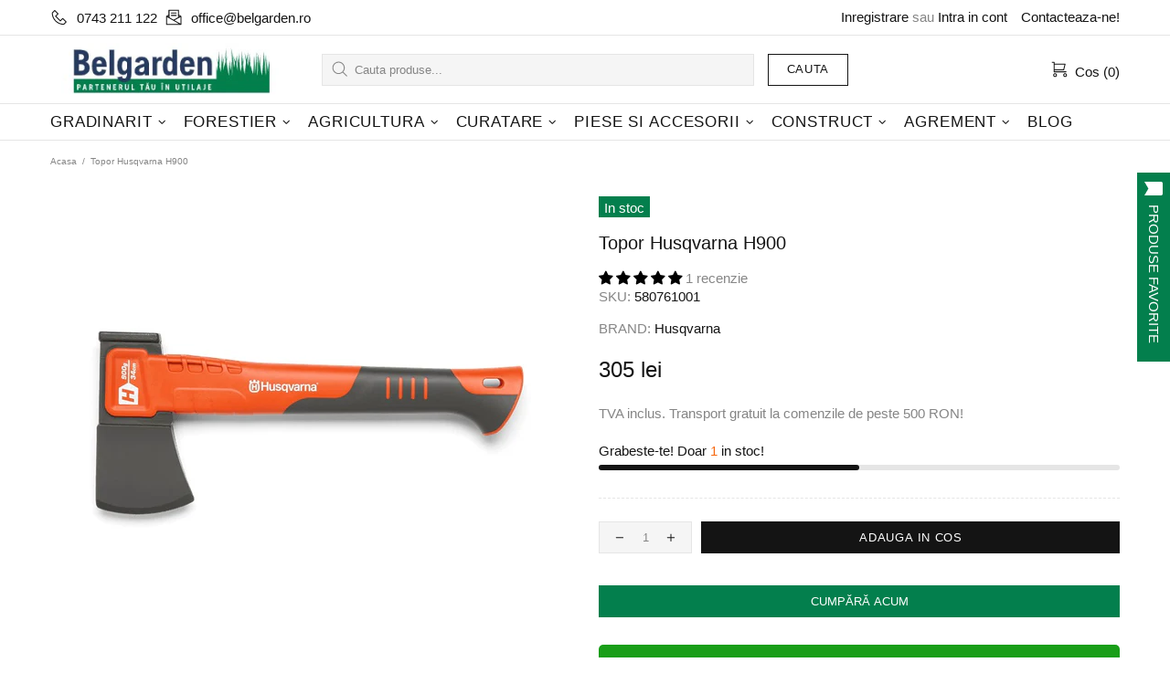

--- FILE ---
content_type: text/css
request_url: https://belgarden.ro/cdn/shop/t/24/assets/custom.css?v=77381892367879942371756317900
body_size: -100
content:
.shopify-payment-button__button.shopify-payment-button__button--unbranded{font-size:var(--button-size);text-transform:uppercase;padding:0;min-height:35px;background-color:#037f4d}.free-shipping{background-color:var(--theme8);color:var(--theme2);width:100%;height:auto;text-align:center!important;font-size:23px;display:flex;justify-content:center;align-items:center;padding:8px!important}.klaviyo-bis-trigger{width:100%!important;margin-bottom:20px!important;margin-top:-20px!important}.product-page-info__sicap_popup .sicap-popup-button{width:100%;display:flex;flex-direction:row;gap:.5rem;padding:6px 12px;justify-content:center;flex:1;background-color:#fff;max-height:35px;color:#fff;border:1px solid #037f4d;font-weight:500}.product-page-info__sicap_popup .sicap-popup-button:hover{background:#037f4d}.sicap-popup-button__icon{width:19px;height:28px}.sicap-popup-button__label{text-align:center;flex:1;color:#000;font-weight:500}.sicap-modal{display:none;position:fixed;z-index:10000;top:0;left:0;width:100%;height:100%;overflow:auto;background-color:#0006}.sicap-modal-dialog{max-width:800px;margin-left:auto;margin-right:auto;height:calc(100% - 3.5rem);display:flex;align-items:center;justify-content:center}.sicap-modal-content{position:relative;background-color:#fefefe;margin:auto;padding:0;border:1px solid #888;width:80%;box-shadow:0 4px 8px #0003,0 6px 20px #00000030;-webkit-animation-name:animatetop;-webkit-animation-duration:.4s;animation-name:animatetop;animation-duration:.4s}@-webkit-keyframes animatetop{0%{top:-300px;opacity:0}to{top:0;opacity:1}}@keyframes animatetop{0%{top:-300px;opacity:0}to{top:0;opacity:1}}.sicap-modal-header{display:flex;flex-direction:row;gap:1rem;align-items:center;justify-content:space-between;padding:16px;border-bottom:1px solid #dee2e6}.sicap-popup-header__title{display:flex;flex-direction:row;gap:.5rem;align-items:center}.sicap-modal-body{padding:16px}.sicap-modal-body__top{display:flex;gap:20px;align-items:center}.sicap-modal-body__title{margin:0;flex:1;font-weight:700;font-size:calc(1.275rem + .3vw);text-align:center;color:#444}.sicap-modal-body__bottom p{margin-bottom:15px}@media (max-width: 767px){.sicap-modal-body__top{flex-direction:column;align-items:start;gap:15px}.sicap-modal-body__title{width:100%;text-align:center}}
/*# sourceMappingURL=/cdn/shop/t/24/assets/custom.css.map?v=77381892367879942371756317900 */


--- FILE ---
content_type: text/javascript; charset=utf-8
request_url: https://belgarden.ro/products/topor-husqvarna-h900.js
body_size: 406
content:
{"id":6620607480006,"title":"Topor Husqvarna H900","handle":"topor-husqvarna-h900","description":"\u003cp\u003eSecure mică pentru activităţi în exterior, excursii şi grădinărit.\u003c\/p\u003e\n\u003ch3\u003eFuncția de ciocan\u003c\/h3\u003e\n\u003cp\u003eLungimea superioară și durabilă a capului axului poate fi utilizată pentru ciocnirea unei pană. Notă! Nu loviți pe pană din oțel călit.\u003c\/p\u003e\n\u003ch3\u003eCap cu acoperire specială\u003c\/h3\u003e\n\u003cp\u003eAceastă acoperire specială oferă frecare mai mică și intrare mai ușoară în lemn, precum și protecție anti-coroziune.\u003c\/p\u003e\n\u003ch3\u003ePrindere moale\u003c\/h3\u003e\n\u003cp\u003ePrevine alunecarea, fapt care oferă o manevrare sigură.\u003c\/p\u003e\n\u003ch3\u003eSigur și confortabil\u003c\/h3\u003e\n\u003cp\u003eCapăt curbat pentru oprire sigură și confortabilă.\u003c\/p\u003e\n","published_at":"2022-05-03T20:28:07+03:00","created_at":"2021-04-14T15:20:39+03:00","vendor":"Husqvarna","type":"Casa si gradina \u003e Topor","tags":["Topoare","Unelte Forestiere"],"price":30500,"price_min":30500,"price_max":30500,"available":true,"price_varies":false,"compare_at_price":0,"compare_at_price_min":0,"compare_at_price_max":0,"compare_at_price_varies":false,"variants":[{"id":39600797155526,"title":"Default Title","option1":"Default Title","option2":null,"option3":null,"sku":"580761001","requires_shipping":true,"taxable":true,"featured_image":null,"available":true,"name":"Topor Husqvarna H900","public_title":null,"options":["Default Title"],"price":30500,"weight":900,"compare_at_price":0,"inventory_management":"shopify","barcode":"","requires_selling_plan":false,"selling_plan_allocations":[]}],"images":["\/\/cdn.shopify.com\/s\/files\/1\/0557\/4574\/0998\/products\/h900.jpg?v=1618403001"],"featured_image":"\/\/cdn.shopify.com\/s\/files\/1\/0557\/4574\/0998\/products\/h900.jpg?v=1618403001","options":[{"name":"Title","position":1,"values":["Default Title"]}],"url":"\/products\/topor-husqvarna-h900","media":[{"alt":"Topor Husqvarna H900 - belgarden.ro","id":20764425978054,"position":1,"preview_image":{"aspect_ratio":1.0,"height":680,"width":680,"src":"https:\/\/cdn.shopify.com\/s\/files\/1\/0557\/4574\/0998\/products\/h900.jpg?v=1618403001"},"aspect_ratio":1.0,"height":680,"media_type":"image","src":"https:\/\/cdn.shopify.com\/s\/files\/1\/0557\/4574\/0998\/products\/h900.jpg?v=1618403001","width":680}],"requires_selling_plan":false,"selling_plan_groups":[]}

--- FILE ---
content_type: text/javascript; charset=utf-8
request_url: https://belgarden.ro/products/topor-husqvarna-h900.js
body_size: 635
content:
{"id":6620607480006,"title":"Topor Husqvarna H900","handle":"topor-husqvarna-h900","description":"\u003cp\u003eSecure mică pentru activităţi în exterior, excursii şi grădinărit.\u003c\/p\u003e\n\u003ch3\u003eFuncția de ciocan\u003c\/h3\u003e\n\u003cp\u003eLungimea superioară și durabilă a capului axului poate fi utilizată pentru ciocnirea unei pană. Notă! Nu loviți pe pană din oțel călit.\u003c\/p\u003e\n\u003ch3\u003eCap cu acoperire specială\u003c\/h3\u003e\n\u003cp\u003eAceastă acoperire specială oferă frecare mai mică și intrare mai ușoară în lemn, precum și protecție anti-coroziune.\u003c\/p\u003e\n\u003ch3\u003ePrindere moale\u003c\/h3\u003e\n\u003cp\u003ePrevine alunecarea, fapt care oferă o manevrare sigură.\u003c\/p\u003e\n\u003ch3\u003eSigur și confortabil\u003c\/h3\u003e\n\u003cp\u003eCapăt curbat pentru oprire sigură și confortabilă.\u003c\/p\u003e\n","published_at":"2022-05-03T20:28:07+03:00","created_at":"2021-04-14T15:20:39+03:00","vendor":"Husqvarna","type":"Casa si gradina \u003e Topor","tags":["Topoare","Unelte Forestiere"],"price":30500,"price_min":30500,"price_max":30500,"available":true,"price_varies":false,"compare_at_price":0,"compare_at_price_min":0,"compare_at_price_max":0,"compare_at_price_varies":false,"variants":[{"id":39600797155526,"title":"Default Title","option1":"Default Title","option2":null,"option3":null,"sku":"580761001","requires_shipping":true,"taxable":true,"featured_image":null,"available":true,"name":"Topor Husqvarna H900","public_title":null,"options":["Default Title"],"price":30500,"weight":900,"compare_at_price":0,"inventory_management":"shopify","barcode":"","requires_selling_plan":false,"selling_plan_allocations":[]}],"images":["\/\/cdn.shopify.com\/s\/files\/1\/0557\/4574\/0998\/products\/h900.jpg?v=1618403001"],"featured_image":"\/\/cdn.shopify.com\/s\/files\/1\/0557\/4574\/0998\/products\/h900.jpg?v=1618403001","options":[{"name":"Title","position":1,"values":["Default Title"]}],"url":"\/products\/topor-husqvarna-h900","media":[{"alt":"Topor Husqvarna H900 - belgarden.ro","id":20764425978054,"position":1,"preview_image":{"aspect_ratio":1.0,"height":680,"width":680,"src":"https:\/\/cdn.shopify.com\/s\/files\/1\/0557\/4574\/0998\/products\/h900.jpg?v=1618403001"},"aspect_ratio":1.0,"height":680,"media_type":"image","src":"https:\/\/cdn.shopify.com\/s\/files\/1\/0557\/4574\/0998\/products\/h900.jpg?v=1618403001","width":680}],"requires_selling_plan":false,"selling_plan_groups":[]}